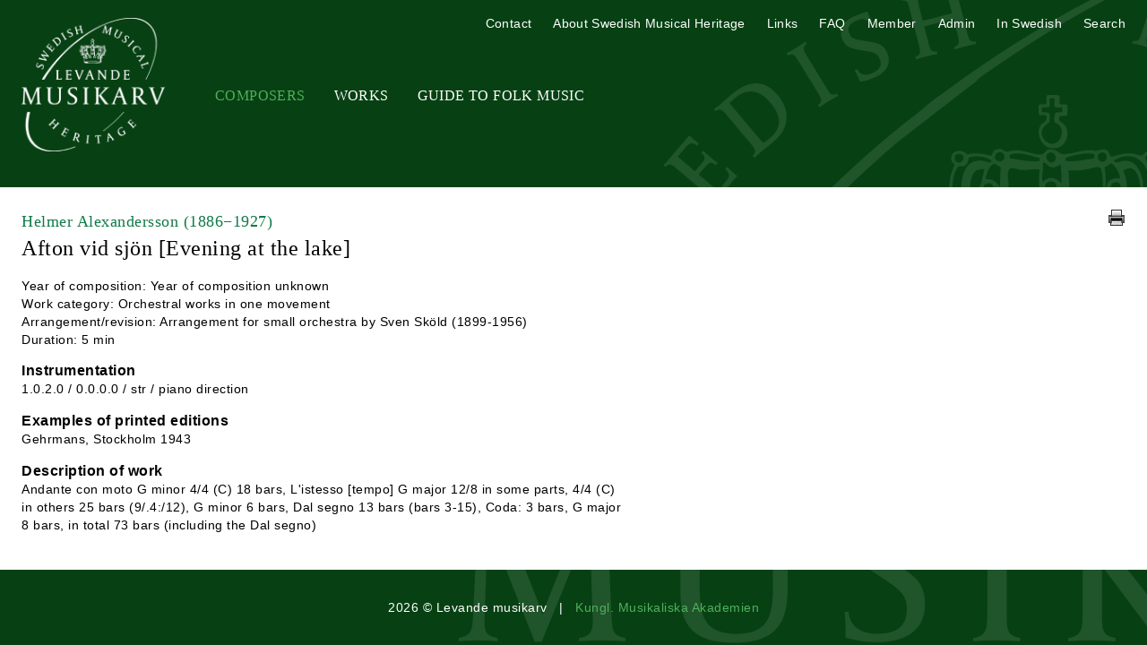

--- FILE ---
content_type: text/html; charset=UTF-8
request_url: https://www.swedishmusicalheritage.com/composers/alexandersson-helmer/SMH-W2400-Afton_vid_sjon/
body_size: 3363
content:
<!DOCTYPE html>
<html lang="en-GB">

<head>
            <!-- Google tag (gtag.js) -->
        <script async src="https://www.googletagmanager.com/gtag/js?id=G-Y29V88W94T"></script>
        <script>
        window.dataLayer = window.dataLayer || [];
        function gtag(){dataLayer.push(arguments);}
        gtag('js', new Date());

        gtag('config', 'G-Y29V88W94T');
        </script>
        <meta charset="UTF-8">
    <meta http-equiv="X-UA-Compatible" content="IE=edge">
    <meta name="viewport" content="width=device-width, initial-scale=1.0">
    <title>
        Swedish Musical Heritage         - Helmer Alexandersson: Afton vid sjön [Evening at the lake]    </title>
    <link rel="shortcut icon"
        href="/favicon.ico" />
    <link href="/dist/style.css?v=2"
        rel="stylesheet" />
    <link href="https://cdnjs.cloudflare.com/ajax/libs/fotorama/4.6.4/fotorama.css" rel="stylesheet">
    <script defer src="https://unpkg.com/alpinejs@3.9.1/dist/cdn.min.js"></script>
</head>

<body style="background-color: #074113;">
    <header class="relative items-center mx-auto max-w-screen-xl md:flex">
        <h1 class="flex-none mt-5 md:w-52"><a
                href="/"><img id="logo"
                    src="/images/Levande-Musikarv-logo.png"
                    alt="Levande musikarv" class="mx-auto w-40" /><img id="print-logo"
                    src="/images/levande-musikarv.gif"
                    alt="Levande musikarv" class="mx-auto w-40" /></a></h1>
        <div id="hamburger" class="p-2 mt-8 text-white cursor-pointer md:hidden" style="background: #093314;">
            <svg class="mx-auto w-6 h-6" fill="none" stroke="currentColor" viewBox="0 0 24 24"
                xmlns="http://www.w3.org/2000/svg">
                <path stroke-linecap="round" stroke-linejoin="round" stroke-width="2" d="M4 6h16M4 12h16M4 18h16">
                </path>
            </svg>
        </div>
        <div id="nav" class="hidden md:flex-grow md:block">
            
            <nav aria-label="Primary"
                class="tracking-wide primary-nav md:mt-11 md:text-xs lg:text-base md:uppercase md:font-serif md:text-center">
                <ul class="md:flex">
                    <li class="md:ml-8"><a
                            href="/composers/"
                            title="Composers"
                            class="px-6 md:px-0 nav-selected">Composers</a>
                    </li>
                    <li class="md:ml-8"><a
                            href="/search-works/"
                            title="Works"
                            class="px-6 md:px-0">Works</a>
                    </li>
                    <li class="md:ml-8"><a
                            href="/guide-to-folk-music/"
                            title="Guide To Folk Music"
                            class="px-6 md:px-0">Guide To Folk Music</a>
                    </li>
                    <!-- <li class="md:ml-8"><a
                            href="/music-in-military-archives/"
                            title="Music in Military Archives"
                            class="px-6 md:px-0">Music in Military Archives</a>
                    </li> -->
                </ul>
            </nav>
            <nav aria-label="Secondary"
                class="tracking-wide secondary-nav md:absolute md:top-4 md:right-6 md:text-xs lg:text-sm">
                <ul class="md:flex">
                    <li class="md:ml-6"><a
                            href="/contact/"
                            title="Contact"
                            class="px-6 md:px-0">Contact</a>
                    </li>
                    <li class="md:ml-6"><a
                            href="/about/"
                            title="About Swedish Musical Heritage"
                            class="px-6 md:px-0">About Swedish Musical Heritage</a>
                    </li>
                    <li class="md:ml-6"><a
                            href="/links/"
                            title="Links"
                            class="px-6 md:px-0">Links</a>
                    </li>
                    <li class="md:ml-6"><a
                            href="/efaq/"
                            title="FAQ"
                            class="px-6 md:px-0">FAQ</a>
                    </li>
                    <li class="md:ml-6"><a
                            href="https://www.levandemusikarv.se/medlem/"
                            title="Member"
                            class="px-6 md:px-0">Member</a>
                    </li>
                    <li class="md:ml-6"><a
                            href="https://www.levandemusikarv.se/admin/"
                            title="Administration">Admin</a></li>
                    <li class="md:ml-6"><a href="https://www.levandemusikarv.se/" title="In Swedish"
                            class="px-6 md:px-0">In Swedish</a></li>
                    <li class="md:ml-6" x-data="{ show: false }">
                        <a href="#" title="Sök" class="px-6 md:px-0"
                            @click="show = ! show; if (open) $nextTick(()=>{document.querySelector('#search-box input.gsc-input').focus()});">Search</a>
                        <div id="search-box" x-show="show">
                            <script>
                                (function() {
                                    var cx = '016353587012789374892:napryucviy8';
                                    var gcse = document.createElement('script');
                                    gcse.type = 'text/javascript';
                                    gcse.async = true;
                                    gcse.src = (document.location.protocol == 'https:' ? 'https:' : 'http:') +
                                        '//www.google.com/cse/cse.js?cx=' + cx;
                                    var s = document.getElementsByTagName('script')[0];
                                    s.parentNode.insertBefore(gcse, s);
                                })();
                            </script>
                            <gcse:search></gcse:search>
                        </div>
                    </li>
                </ul>
            </nav>
                    </div>
    </header>
    <script>
        let hamburger = document.getElementById('hamburger');

        let mobileMenu = document.getElementById('nav');

        hamburger.addEventListener('click', function() {
            mobileMenu.classList.toggle('hidden');
            mobileMenu.classList.toggle('active');
        });
    </script>
    <div id="container" class="bg-white">
        <main class="mx-auto max-w-screen-xl">
<article id="main-content" class="py-6 mx-6 text-sm md:mt-10">
    <div class="relative mb-4 text-justify md:pr-6">
        <h2 class="font-serif md:text-lg entry-sub-title"><a
                href="/composers/alexandersson-helmer/"
                title="Helmer Alexandersson">Helmer Alexandersson <span class="normal-weight">(1886−1927)</span>            </a></h2>
        <h1 class="font-serif text-lg text-left sm:text-xl md:text-1xl lg:text-2xl">Afton vid sjön [Evening at the lake]        </h1>
                <a href="javascript:window.print();"
            title="Print"
            class="absolute top-0 right-0 inline-block mb-4 print-icon"><img
                src="/images/print-icon.png"
                alt="Print" /></a>
    </div>
    <div class="max-w-2xl format">
                
        <ul class="info-list">
            <li>Year of composition: Year of composition unknown</li>
            <li>Work category:
                Orchestral works in one movement            </li>
                                                <li>Arrangement/revision: Arrangement for small orchestra by Sven Sköld (1899-1956)</li>
            <li>Duration:
                5 min            </li>
            
        </ul>
        <h3 class="subheading">Instrumentation</h3><p class="readmore">1.0.2.0 / 0.0.0.0 / str / piano direction</p>         <h3 class="subheading">Examples of printed editions</h3><p class="readmore">Gehrmans, Stockholm 1943</p>                                        <h3 class="subheading">Description of work</h3><p class="readmore">Andante con moto G minor 4/4 (C) 18 bars, L'istesso [tempo] G major 12/8 in some parts, 4/4 (C) in others 25 bars (9/.4:/12), G minor 6 bars, Dal segno 13 bars (bars 3-15), Coda: 3 bars, G major 8 bars, in total 73 bars  (including the Dal segno)</p>
                                </article>

</main>
</div>
<footer class="p-8 text-sm text-center text-white">
    <p>2026 © Levande musikarv
        &nbsp;&nbsp;|&nbsp;&nbsp; <a href="http://www.musakad.se/" title="Kungl. Musikaliska Akademien">Kungl.
            Musikaliska Akademien</a></p>
</footer>
</div><!-- #container -->

<script src="//ajax.googleapis.com/ajax/libs/jquery/1.8.0/jquery.min.js"></script>
<script>
    window.jQuery || document.write(
        '<script src="/js/jquery-1.8.0.min.js"><\/script>'
    )
</script>
<script src="/fancybox/jquery.fancybox.pack.js">
</script>
<script src="/js/textexpander.js?v=2"></script>
<script src="/js/javascript.js?v=2"></script>
<script src="https://cdnjs.cloudflare.com/ajax/libs/fotorama/4.6.4/fotorama.js"></script>

<script>
    $(function() {
        $('.readmore').expander({
                slicePoint:
                200                ,
                expandText: 'Read more',
                userCollapseText: 'Collapse'
            })
            .find('.details a.fancybox')
            .prop('rel', function(i, rel) {
                return rel ? rel += 'exp' : '';
            });
        $('.readmore-400').expander({
                slicePoint: 400,
                expandText: 'Read more',
                userCollapseText: 'Collapse'
            })
            .find('.details a.fancybox')
            .prop('rel', function(i, rel) {
                return rel ? rel += 'exp' : '';
            });
        $('.readmore-full').expander({
                slicePoint: 0,
                expandText: 'Read more',
                userCollapseText: 'Collapse',
                expandPrefix: ''
            })
            .find('.details a.fancybox')
            .prop('rel', function(i, rel) {
                return rel ? rel += 'exp' : '';
            });
        $('.readmore-full-bio').expander({
                slicePoint: 0,
                expandText: 'Biography',
                userCollapseText: 'Collapse Biography',
                expandPrefix: ''
            })
            .find('.details a.fancybox')
            .prop('rel', function(i, rel) {
                return rel ? rel += 'exp' : '';
            });
        $('.readmore-full-publications').expander({
                slicePoint: 0,
                expandText: 'Publications by the composer',
                userCollapseText: 'Collapse Publications by the composer',
                expandPrefix: ''
            })
            .find('.details a.fancybox')
            .prop('rel', function(i, rel) {
                return rel ? rel += 'exp' : '';
            });
        $('.readmore-full-publicity').expander({
                slicePoint: 0,
                expandText: 'Bibliography',
                userCollapseText: 'Collapse Bibliography',
                expandPrefix: ''
            })
            .find('.details a.fancybox')
            .prop('rel', function(i, rel) {
                return rel ? rel += 'exp' : '';
            });
        $('.readmore-full-sources').expander({
                slicePoint: 0,
                expandText: 'Sources',
                userCollapseText: 'Collapse Sources',
                expandPrefix: ''
            })
            .find('.details a.fancybox')
            .prop('rel', function(i, rel) {
                return rel ? rel += 'exp' : '';
            });
        $('.readmore-full-complete-works').expander({
                slicePoint: 0,
                expandText: 'Collected works',
                userCollapseText: 'Collapse Collected works',
                expandPrefix: ''
            })
            .find('.details a.fancybox')
            .prop('rel', function(i, rel) {
                return rel ? rel += 'exp' : '';
            });
        $('.readmore-full-links').expander({
                slicePoint: 0,
                expandText: 'Links',
                userCollapseText: 'Collapse Links',
                expandPrefix: ''
            })
            .find('.details a.fancybox')
            .prop('rel', function(i, rel) {
                return rel ? rel += 'exp' : '';
            });
        $('.readmore-full-sheet-music').expander({
                slicePoint: 1,
                expandText: '<br />
<b>Notice</b>:  Undefined index: Notmaterial in <b>/home/httpd/musikaliska/levandemusikarv.se/functions.php</b> on line <b>12</b><br />
',
                userCollapseText: 'Collapse <br />
<b>Notice</b>:  Undefined index: Notmaterial in <b>/home/httpd/musikaliska/levandemusikarv.se/functions.php</b> on line <b>12</b><br />
',
                expandPrefix: '',
                widow: 1
            })
            .find('.details a.fancybox')
            .prop('rel', function(i, rel) {
                return rel ? rel += 'exp' : '';
            });
        $('.readmore-full-archival-material').expander({
                slicePoint: 0,
                expandText: 'Other archival material (not sheet music)',
                userCollapseText: 'Collapse Other archival material (not sheet music)',
                expandPrefix: ''
            })
            .find('.details a.fancybox')
            .prop('rel', function(i, rel) {
                return rel ? rel += 'exp' : '';
            });
        $('.readmore-full-literature').expander({
                slicePoint: 1,
                expandText: '<br />
<b>Notice</b>:  Undefined index: Litteratur in <b>/home/httpd/musikaliska/levandemusikarv.se/functions.php</b> on line <b>12</b><br />
',
                userCollapseText: 'Collapse <br />
<b>Notice</b>:  Undefined index: Litteratur in <b>/home/httpd/musikaliska/levandemusikarv.se/functions.php</b> on line <b>12</b><br />
',
                expandPrefix: '',
                widow: 1
            })
            .find('.details a.fancybox')
            .prop('rel', function(i, rel) {
                return rel ? rel += 'exp' : '';
            });
        $('.fancybox').fancybox();
        $('.fancybox-if').fancybox({
            width: 960
        });
    });
</script>

</body>

</html>